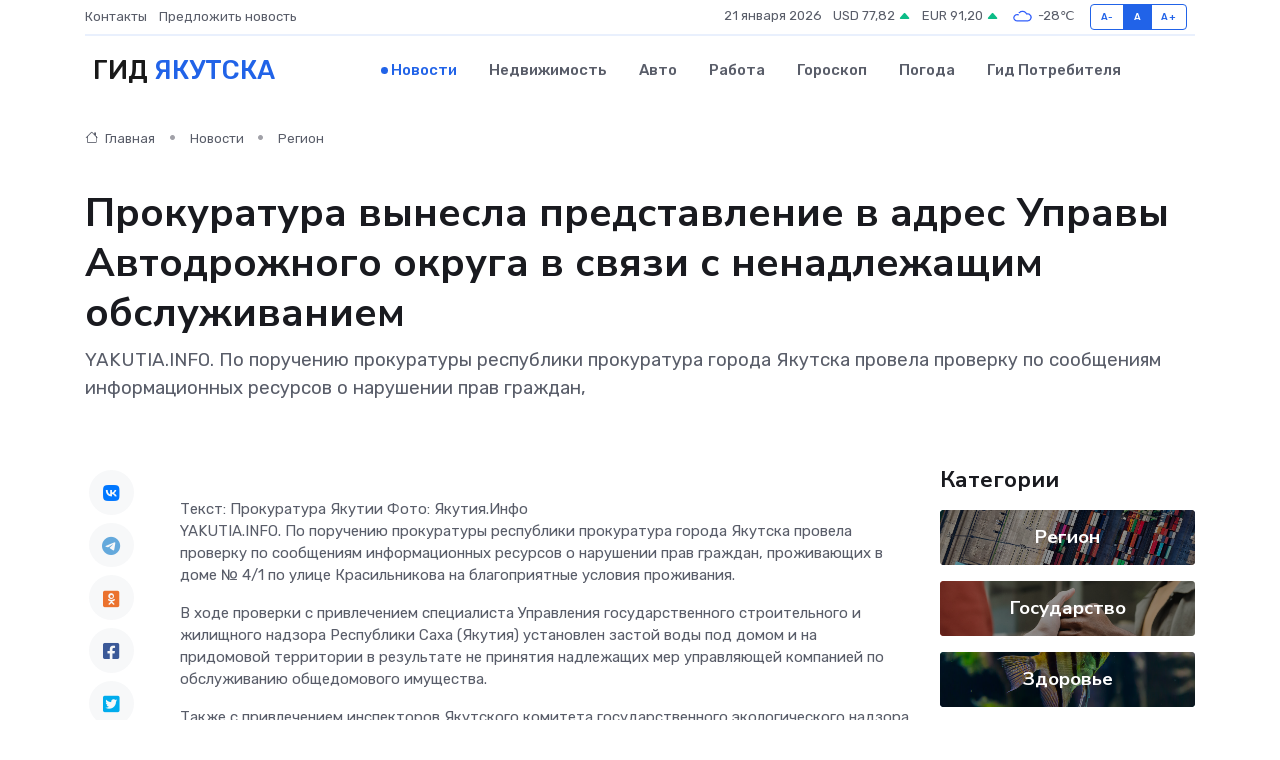

--- FILE ---
content_type: text/html; charset=UTF-8
request_url: https://yakutsk-gid.ru/news/region/prokuratura-vynesla-predstavlenie-v-adres-upravy-avtodrozhnogo-okruga-v-svyazi-s-nenadlezhaschim-obsluzhivaniem.htm
body_size: 9399
content:
<!DOCTYPE html>
<html lang="ru">
<head>
	<meta charset="utf-8">
	<meta name="csrf-token" content="yjtymzXkBVKfnRKniJnXWFpUh2z1pJ1K0CX3YkE2">
    <meta http-equiv="X-UA-Compatible" content="IE=edge">
    <meta name="viewport" content="width=device-width, initial-scale=1">
    <title>Прокуратура вынесла представление в адрес Управы Автодрожного округа в связи с ненадлежащим обслуживанием - новости Якутска</title>
    <meta name="description" property="description" content="YAKUTIA.INFO. По поручению прокуратуры республики прокуратура города Якутска провела проверку по сообщениям информационных ресурсов о нарушении прав граждан,">
    
    <meta property="fb:pages" content="105958871990207" />
    <link rel="shortcut icon" type="image/x-icon" href="https://yakutsk-gid.ru/favicon.svg">
    <link rel="canonical" href="https://yakutsk-gid.ru/news/region/prokuratura-vynesla-predstavlenie-v-adres-upravy-avtodrozhnogo-okruga-v-svyazi-s-nenadlezhaschim-obsluzhivaniem.htm">
    <link rel="preconnect" href="https://fonts.gstatic.com">
    <link rel="dns-prefetch" href="https://fonts.googleapis.com">
    <link rel="dns-prefetch" href="https://pagead2.googlesyndication.com">
    <link rel="dns-prefetch" href="https://res.cloudinary.com">
    <link href="https://fonts.googleapis.com/css2?family=Nunito+Sans:wght@400;700&family=Rubik:wght@400;500;700&display=swap" rel="stylesheet">
    <link rel="stylesheet" type="text/css" href="https://yakutsk-gid.ru/assets/font-awesome/css/all.min.css">
    <link rel="stylesheet" type="text/css" href="https://yakutsk-gid.ru/assets/bootstrap-icons/bootstrap-icons.css">
    <link rel="stylesheet" type="text/css" href="https://yakutsk-gid.ru/assets/tiny-slider/tiny-slider.css">
    <link rel="stylesheet" type="text/css" href="https://yakutsk-gid.ru/assets/glightbox/css/glightbox.min.css">
    <link rel="stylesheet" type="text/css" href="https://yakutsk-gid.ru/assets/plyr/plyr.css">
    <link id="style-switch" rel="stylesheet" type="text/css" href="https://yakutsk-gid.ru/assets/css/style.css">
    <link rel="stylesheet" type="text/css" href="https://yakutsk-gid.ru/assets/css/style2.css">

    <meta name="twitter:card" content="summary">
    <meta name="twitter:site" content="@mysite">
    <meta name="twitter:title" content="Прокуратура вынесла представление в адрес Управы Автодрожного округа в связи с ненадлежащим обслуживанием - новости Якутска">
    <meta name="twitter:description" content="YAKUTIA.INFO. По поручению прокуратуры республики прокуратура города Якутска провела проверку по сообщениям информационных ресурсов о нарушении прав граждан,">
    <meta name="twitter:creator" content="@mysite">
    <meta name="twitter:image:src" content="https://res.cloudinary.com/dctaddtoz/image/upload/lamsi801d2puxkaktxre">
    <meta name="twitter:domain" content="yakutsk-gid.ru">
    <meta name="twitter:card" content="summary_large_image" /><meta name="twitter:image" content="https://res.cloudinary.com/dctaddtoz/image/upload/lamsi801d2puxkaktxre">

    <meta property="og:url" content="http://yakutsk-gid.ru/news/region/prokuratura-vynesla-predstavlenie-v-adres-upravy-avtodrozhnogo-okruga-v-svyazi-s-nenadlezhaschim-obsluzhivaniem.htm">
    <meta property="og:title" content="Прокуратура вынесла представление в адрес Управы Автодрожного округа в связи с ненадлежащим обслуживанием - новости Якутска">
    <meta property="og:description" content="YAKUTIA.INFO. По поручению прокуратуры республики прокуратура города Якутска провела проверку по сообщениям информационных ресурсов о нарушении прав граждан,">
    <meta property="og:type" content="website">
    <meta property="og:image" content="https://res.cloudinary.com/dctaddtoz/image/upload/lamsi801d2puxkaktxre">
    <meta property="og:locale" content="ru_RU">
    <meta property="og:site_name" content="Гид Якутска">
    

    <link rel="image_src" href="https://res.cloudinary.com/dctaddtoz/image/upload/lamsi801d2puxkaktxre" />

    <link rel="alternate" type="application/rss+xml" href="https://yakutsk-gid.ru/feed" title="Якутск: гид, новости, афиша">
        <script async src="https://pagead2.googlesyndication.com/pagead/js/adsbygoogle.js"></script>
    <script>
        (adsbygoogle = window.adsbygoogle || []).push({
            google_ad_client: "ca-pub-0899253526956684",
            enable_page_level_ads: true
        });
    </script>
        
    
    
    
    <script>if (window.top !== window.self) window.top.location.replace(window.self.location.href);</script>
    <script>if(self != top) { top.location=document.location;}</script>

<!-- Google tag (gtag.js) -->
<script async src="https://www.googletagmanager.com/gtag/js?id=G-71VQP5FD0J"></script>
<script>
  window.dataLayer = window.dataLayer || [];
  function gtag(){dataLayer.push(arguments);}
  gtag('js', new Date());

  gtag('config', 'G-71VQP5FD0J');
</script>
</head>
<body>
<script type="text/javascript" > (function(m,e,t,r,i,k,a){m[i]=m[i]||function(){(m[i].a=m[i].a||[]).push(arguments)}; m[i].l=1*new Date();k=e.createElement(t),a=e.getElementsByTagName(t)[0],k.async=1,k.src=r,a.parentNode.insertBefore(k,a)}) (window, document, "script", "https://mc.yandex.ru/metrika/tag.js", "ym"); ym(54008377, "init", {}); ym(86840228, "init", { clickmap:true, trackLinks:true, accurateTrackBounce:true, webvisor:true });</script> <noscript><div><img src="https://mc.yandex.ru/watch/54008377" style="position:absolute; left:-9999px;" alt="" /><img src="https://mc.yandex.ru/watch/86840228" style="position:absolute; left:-9999px;" alt="" /></div></noscript>
<script type="text/javascript">
    new Image().src = "//counter.yadro.ru/hit?r"+escape(document.referrer)+((typeof(screen)=="undefined")?"":";s"+screen.width+"*"+screen.height+"*"+(screen.colorDepth?screen.colorDepth:screen.pixelDepth))+";u"+escape(document.URL)+";h"+escape(document.title.substring(0,150))+";"+Math.random();
</script>
<!-- Rating@Mail.ru counter -->
<script type="text/javascript">
var _tmr = window._tmr || (window._tmr = []);
_tmr.push({id: "3138453", type: "pageView", start: (new Date()).getTime()});
(function (d, w, id) {
  if (d.getElementById(id)) return;
  var ts = d.createElement("script"); ts.type = "text/javascript"; ts.async = true; ts.id = id;
  ts.src = "https://top-fwz1.mail.ru/js/code.js";
  var f = function () {var s = d.getElementsByTagName("script")[0]; s.parentNode.insertBefore(ts, s);};
  if (w.opera == "[object Opera]") { d.addEventListener("DOMContentLoaded", f, false); } else { f(); }
})(document, window, "topmailru-code");
</script><noscript><div>
<img src="https://top-fwz1.mail.ru/counter?id=3138453;js=na" style="border:0;position:absolute;left:-9999px;" alt="Top.Mail.Ru" />
</div></noscript>
<!-- //Rating@Mail.ru counter -->

<header class="navbar-light navbar-sticky header-static">
    <div class="navbar-top d-none d-lg-block small">
        <div class="container">
            <div class="d-md-flex justify-content-between align-items-center my-1">
                <!-- Top bar left -->
                <ul class="nav">
                    <li class="nav-item">
                        <a class="nav-link ps-0" href="https://yakutsk-gid.ru/contacts">Контакты</a>
                    </li>
                    <li class="nav-item">
                        <a class="nav-link ps-0" href="https://yakutsk-gid.ru/sendnews">Предложить новость</a>
                    </li>
                    
                </ul>
                <!-- Top bar right -->
                <div class="d-flex align-items-center">
                    
                    <ul class="list-inline mb-0 text-center text-sm-end me-3">
						<li class="list-inline-item">
							<span>21 января 2026</span>
						</li>
                        <li class="list-inline-item">
                            <a class="nav-link px-0" href="https://yakutsk-gid.ru/currency">
                                <span>USD 77,82 <i class="bi bi-caret-up-fill text-success"></i></span>
                            </a>
						</li>
                        <li class="list-inline-item">
                            <a class="nav-link px-0" href="https://yakutsk-gid.ru/currency">
                                <span>EUR 91,20 <i class="bi bi-caret-up-fill text-success"></i></span>
                            </a>
						</li>
						<li class="list-inline-item">
                            <a class="nav-link px-0" href="https://yakutsk-gid.ru/pogoda">
                                <svg xmlns="http://www.w3.org/2000/svg" width="25" height="25" viewBox="0 0 30 30"><path fill="#315EFB" fill-rule="evenodd" d="M25.036 13.066a4.948 4.948 0 0 1 0 5.868A4.99 4.99 0 0 1 20.99 21H8.507a4.49 4.49 0 0 1-3.64-1.86 4.458 4.458 0 0 1 0-5.281A4.491 4.491 0 0 1 8.506 12c.686 0 1.37.159 1.996.473a.5.5 0 0 1 .16.766l-.33.399a.502.502 0 0 1-.598.132 2.976 2.976 0 0 0-3.346.608 3.007 3.007 0 0 0 .334 4.532c.527.396 1.177.59 1.836.59H20.94a3.54 3.54 0 0 0 2.163-.711 3.497 3.497 0 0 0 1.358-3.206 3.45 3.45 0 0 0-.706-1.727A3.486 3.486 0 0 0 20.99 12.5c-.07 0-.138.016-.208.02-.328.02-.645.085-.947.192a.496.496 0 0 1-.63-.287 4.637 4.637 0 0 0-.445-.874 4.495 4.495 0 0 0-.584-.733A4.461 4.461 0 0 0 14.998 9.5a4.46 4.46 0 0 0-3.177 1.318 2.326 2.326 0 0 0-.135.147.5.5 0 0 1-.592.131 5.78 5.78 0 0 0-.453-.19.5.5 0 0 1-.21-.79A5.97 5.97 0 0 1 14.998 8a5.97 5.97 0 0 1 4.237 1.757c.398.399.704.85.966 1.319.262-.042.525-.076.79-.076a4.99 4.99 0 0 1 4.045 2.066zM0 0v30V0zm30 0v30V0z"></path></svg>
                                <span>-28&#8451;</span>
                            </a>
						</li>
					</ul>

                    <!-- Font size accessibility START -->
                    <div class="btn-group me-2" role="group" aria-label="font size changer">
                        <input type="radio" class="btn-check" name="fntradio" id="font-sm">
                        <label class="btn btn-xs btn-outline-primary mb-0" for="font-sm">A-</label>

                        <input type="radio" class="btn-check" name="fntradio" id="font-default" checked>
                        <label class="btn btn-xs btn-outline-primary mb-0" for="font-default">A</label>

                        <input type="radio" class="btn-check" name="fntradio" id="font-lg">
                        <label class="btn btn-xs btn-outline-primary mb-0" for="font-lg">A+</label>
                    </div>

                    
                </div>
            </div>
            <!-- Divider -->
            <div class="border-bottom border-2 border-primary opacity-1"></div>
        </div>
    </div>

    <!-- Logo Nav START -->
    <nav class="navbar navbar-expand-lg">
        <div class="container">
            <!-- Logo START -->
            <a class="navbar-brand" href="https://yakutsk-gid.ru" style="text-align: end;">
                
                			<span class="ms-2 fs-3 text-uppercase fw-normal">Гид <span style="color: #2163e8;">Якутска</span></span>
                            </a>
            <!-- Logo END -->

            <!-- Responsive navbar toggler -->
            <button class="navbar-toggler ms-auto" type="button" data-bs-toggle="collapse"
                data-bs-target="#navbarCollapse" aria-controls="navbarCollapse" aria-expanded="false"
                aria-label="Toggle navigation">
                <span class="text-body h6 d-none d-sm-inline-block">Menu</span>
                <span class="navbar-toggler-icon"></span>
            </button>

            <!-- Main navbar START -->
            <div class="collapse navbar-collapse" id="navbarCollapse">
                <ul class="navbar-nav navbar-nav-scroll mx-auto">
                                        <li class="nav-item"> <a class="nav-link active" href="https://yakutsk-gid.ru/news">Новости</a></li>
                                        <li class="nav-item"> <a class="nav-link" href="https://yakutsk-gid.ru/realty">Недвижимость</a></li>
                                        <li class="nav-item"> <a class="nav-link" href="https://yakutsk-gid.ru/auto">Авто</a></li>
                                        <li class="nav-item"> <a class="nav-link" href="https://yakutsk-gid.ru/job">Работа</a></li>
                                        <li class="nav-item"> <a class="nav-link" href="https://yakutsk-gid.ru/horoscope">Гороскоп</a></li>
                                        <li class="nav-item"> <a class="nav-link" href="https://yakutsk-gid.ru/pogoda">Погода</a></li>
                                        <li class="nav-item"> <a class="nav-link" href="https://yakutsk-gid.ru/poleznoe">Гид потребителя</a></li>
                                    </ul>
            </div>
            <!-- Main navbar END -->

            
        </div>
    </nav>
    <!-- Logo Nav END -->
</header>
    <main>
        <!-- =======================
                Main content START -->
        <section class="pt-3 pb-lg-5">
            <div class="container" data-sticky-container>
                <div class="row">
                    <!-- Main Post START -->
                    <div class="col-lg-9">
                        <!-- Categorie Detail START -->
                        <div class="mb-4">
							<nav aria-label="breadcrumb" itemscope itemtype="http://schema.org/BreadcrumbList">
								<ol class="breadcrumb breadcrumb-dots">
									<li class="breadcrumb-item" itemprop="itemListElement" itemscope itemtype="http://schema.org/ListItem">
										<meta itemprop="name" content="Гид Якутска">
										<meta itemprop="position" content="1">
										<meta itemprop="item" content="https://yakutsk-gid.ru">
										<a itemprop="url" href="https://yakutsk-gid.ru">
										<i class="bi bi-house me-1"></i> Главная
										</a>
									</li>
									<li class="breadcrumb-item" itemprop="itemListElement" itemscope itemtype="http://schema.org/ListItem">
										<meta itemprop="name" content="Новости">
										<meta itemprop="position" content="2">
										<meta itemprop="item" content="https://yakutsk-gid.ru/news">
										<a itemprop="url" href="https://yakutsk-gid.ru/news"> Новости</a>
									</li>
									<li class="breadcrumb-item" aria-current="page" itemprop="itemListElement" itemscope itemtype="http://schema.org/ListItem">
										<meta itemprop="name" content="Регион">
										<meta itemprop="position" content="3">
										<meta itemprop="item" content="https://yakutsk-gid.ru/news/region">
										<a itemprop="url" href="https://yakutsk-gid.ru/news/region"> Регион</a>
									</li>
									<li aria-current="page" itemprop="itemListElement" itemscope itemtype="http://schema.org/ListItem">
									<meta itemprop="name" content="Прокуратура вынесла представление в адрес Управы Автодрожного округа в связи с ненадлежащим обслуживанием">
									<meta itemprop="position" content="4" />
									<meta itemprop="item" content="https://yakutsk-gid.ru/news/region/prokuratura-vynesla-predstavlenie-v-adres-upravy-avtodrozhnogo-okruga-v-svyazi-s-nenadlezhaschim-obsluzhivaniem.htm">
									</li>
								</ol>
							</nav>
						
                        </div>
                    </div>
                </div>
                <div class="row align-items-center">
                                                        <!-- Content -->
                    <div class="col-md-12 mt-4 mt-md-0">
                                            <h1 class="display-6">Прокуратура вынесла представление в адрес Управы Автодрожного округа в связи с ненадлежащим обслуживанием</h1>
                        <p class="lead">YAKUTIA.INFO. По поручению прокуратуры республики прокуратура города Якутска провела проверку по сообщениям информационных ресурсов о нарушении прав граждан,</p>
                    </div>
				                                    </div>
            </div>
        </section>
        <!-- =======================
        Main START -->
        <section class="pt-0">
            <div class="container position-relative" data-sticky-container>
                <div class="row">
                    <!-- Left sidebar START -->
                    <div class="col-md-1">
                        <div class="text-start text-lg-center mb-5" data-sticky data-margin-top="80" data-sticky-for="767">
                            <style>
                                .fa-vk::before {
                                    color: #07f;
                                }
                                .fa-telegram::before {
                                    color: #64a9dc;
                                }
                                .fa-facebook-square::before {
                                    color: #3b5998;
                                }
                                .fa-odnoklassniki-square::before {
                                    color: #eb722e;
                                }
                                .fa-twitter-square::before {
                                    color: #00aced;
                                }
                                .fa-whatsapp::before {
                                    color: #65bc54;
                                }
                                .fa-viber::before {
                                    color: #7b519d;
                                }
                                .fa-moimir svg {
                                    background-color: #168de2;
                                    height: 18px;
                                    width: 18px;
                                    background-size: 18px 18px;
                                    border-radius: 4px;
                                    margin-bottom: 2px;
                                }
                            </style>
                            <ul class="nav text-white-force">
                                <li class="nav-item">
                                    <a class="nav-link icon-md rounded-circle m-1 p-0 fs-5 bg-light" href="https://vk.com/share.php?url=https://yakutsk-gid.ru/news/region/prokuratura-vynesla-predstavlenie-v-adres-upravy-avtodrozhnogo-okruga-v-svyazi-s-nenadlezhaschim-obsluzhivaniem.htm&title=Прокуратура вынесла представление в адрес Управы Автодрожного округа в связи с ненадлежащим обслуживанием - новости Якутска&utm_source=share" rel="nofollow" target="_blank">
                                        <i class="fab fa-vk align-middle text-body"></i>
                                    </a>
                                </li>
                                <li class="nav-item">
                                    <a class="nav-link icon-md rounded-circle m-1 p-0 fs-5 bg-light" href="https://t.me/share/url?url=https://yakutsk-gid.ru/news/region/prokuratura-vynesla-predstavlenie-v-adres-upravy-avtodrozhnogo-okruga-v-svyazi-s-nenadlezhaschim-obsluzhivaniem.htm&text=Прокуратура вынесла представление в адрес Управы Автодрожного округа в связи с ненадлежащим обслуживанием - новости Якутска&utm_source=share" rel="nofollow" target="_blank">
                                        <i class="fab fa-telegram align-middle text-body"></i>
                                    </a>
                                </li>
                                <li class="nav-item">
                                    <a class="nav-link icon-md rounded-circle m-1 p-0 fs-5 bg-light" href="https://connect.ok.ru/offer?url=https://yakutsk-gid.ru/news/region/prokuratura-vynesla-predstavlenie-v-adres-upravy-avtodrozhnogo-okruga-v-svyazi-s-nenadlezhaschim-obsluzhivaniem.htm&title=Прокуратура вынесла представление в адрес Управы Автодрожного округа в связи с ненадлежащим обслуживанием - новости Якутска&utm_source=share" rel="nofollow" target="_blank">
                                        <i class="fab fa-odnoklassniki-square align-middle text-body"></i>
                                    </a>
                                </li>
                                <li class="nav-item">
                                    <a class="nav-link icon-md rounded-circle m-1 p-0 fs-5 bg-light" href="https://www.facebook.com/sharer.php?src=sp&u=https://yakutsk-gid.ru/news/region/prokuratura-vynesla-predstavlenie-v-adres-upravy-avtodrozhnogo-okruga-v-svyazi-s-nenadlezhaschim-obsluzhivaniem.htm&title=Прокуратура вынесла представление в адрес Управы Автодрожного округа в связи с ненадлежащим обслуживанием - новости Якутска&utm_source=share" rel="nofollow" target="_blank">
                                        <i class="fab fa-facebook-square align-middle text-body"></i>
                                    </a>
                                </li>
                                <li class="nav-item">
                                    <a class="nav-link icon-md rounded-circle m-1 p-0 fs-5 bg-light" href="https://twitter.com/intent/tweet?text=Прокуратура вынесла представление в адрес Управы Автодрожного округа в связи с ненадлежащим обслуживанием - новости Якутска&url=https://yakutsk-gid.ru/news/region/prokuratura-vynesla-predstavlenie-v-adres-upravy-avtodrozhnogo-okruga-v-svyazi-s-nenadlezhaschim-obsluzhivaniem.htm&utm_source=share" rel="nofollow" target="_blank">
                                        <i class="fab fa-twitter-square align-middle text-body"></i>
                                    </a>
                                </li>
                                <li class="nav-item">
                                    <a class="nav-link icon-md rounded-circle m-1 p-0 fs-5 bg-light" href="https://api.whatsapp.com/send?text=Прокуратура вынесла представление в адрес Управы Автодрожного округа в связи с ненадлежащим обслуживанием - новости Якутска https://yakutsk-gid.ru/news/region/prokuratura-vynesla-predstavlenie-v-adres-upravy-avtodrozhnogo-okruga-v-svyazi-s-nenadlezhaschim-obsluzhivaniem.htm&utm_source=share" rel="nofollow" target="_blank">
                                        <i class="fab fa-whatsapp align-middle text-body"></i>
                                    </a>
                                </li>
                                <li class="nav-item">
                                    <a class="nav-link icon-md rounded-circle m-1 p-0 fs-5 bg-light" href="viber://forward?text=Прокуратура вынесла представление в адрес Управы Автодрожного округа в связи с ненадлежащим обслуживанием - новости Якутска https://yakutsk-gid.ru/news/region/prokuratura-vynesla-predstavlenie-v-adres-upravy-avtodrozhnogo-okruga-v-svyazi-s-nenadlezhaschim-obsluzhivaniem.htm&utm_source=share" rel="nofollow" target="_blank">
                                        <i class="fab fa-viber align-middle text-body"></i>
                                    </a>
                                </li>
                                <li class="nav-item">
                                    <a class="nav-link icon-md rounded-circle m-1 p-0 fs-5 bg-light" href="https://connect.mail.ru/share?url=https://yakutsk-gid.ru/news/region/prokuratura-vynesla-predstavlenie-v-adres-upravy-avtodrozhnogo-okruga-v-svyazi-s-nenadlezhaschim-obsluzhivaniem.htm&title=Прокуратура вынесла представление в адрес Управы Автодрожного округа в связи с ненадлежащим обслуживанием - новости Якутска&utm_source=share" rel="nofollow" target="_blank">
                                        <i class="fab fa-moimir align-middle text-body"><svg viewBox='0 0 24 24' xmlns='http://www.w3.org/2000/svg'><path d='M8.889 9.667a1.333 1.333 0 100-2.667 1.333 1.333 0 000 2.667zm6.222 0a1.333 1.333 0 100-2.667 1.333 1.333 0 000 2.667zm4.77 6.108l-1.802-3.028a.879.879 0 00-1.188-.307.843.843 0 00-.313 1.166l.214.36a6.71 6.71 0 01-4.795 1.996 6.711 6.711 0 01-4.792-1.992l.217-.364a.844.844 0 00-.313-1.166.878.878 0 00-1.189.307l-1.8 3.028a.844.844 0 00.312 1.166.88.88 0 001.189-.307l.683-1.147a8.466 8.466 0 005.694 2.18 8.463 8.463 0 005.698-2.184l.685 1.151a.873.873 0 001.189.307.844.844 0 00.312-1.166z' fill='#FFF' fill-rule='evenodd'/></svg></i>
                                    </a>
                                </li>
                                
                            </ul>
                        </div>
                    </div>
                    <!-- Left sidebar END -->

                    <!-- Main Content START -->
                    <div class="col-md-10 col-lg-8 mb-5">
                        <div class="mb-4">
                                                    </div>
                        <div itemscope itemtype="http://schema.org/NewsArticle">
                            <meta itemprop="headline" content="Прокуратура вынесла представление в адрес Управы Автодрожного округа в связи с ненадлежащим обслуживанием">
                            <meta itemprop="identifier" content="https://yakutsk-gid.ru/15037">
                            <span itemprop="articleBody">Текст: Прокуратура Якутии

Фото: Якутия.Инфо

<p>  YAKUTIA.INFO.  По поручению прокуратуры республики прокуратура города Якутска провела проверку по сообщениям информационных ресурсов о нарушении прав граждан, проживающих в доме № 4/1 по улице Красильникова на благоприятные условия проживания. </p> <p> В ходе проверки с привлечением специалиста Управления государственного строительного и жилищного надзора Республики Саха (Якутия) установлен застой воды под домом и на придомовой территории в результате не принятия надлежащих мер управляющей компанией по обслуживанию общедомового имущества. </p> <p> Также с привлечением инспекторов Якутского комитета государственного экологического надзора выявлены факты разлива сточных вод из участка сети водоотведения на земельный участок площадью около 480 кв.м. и прилегающую детскую площадку на площади порядка 216 кв.м. </p> <p> По результатам проверки директору управляющей организации, руководителю Управы Автодорожного округа внесены представления, в отношении ответственных лиц инициировано возбуждение дел об административных правонарушениях по ст.7.22 и ч.1 ст.8.2 КоАП РФ. 
										
											
											

										
</p> <p> Акты прокурорского реагирования находятся на рассмотрении и контроле. Сообщает пресс-служба прокуратуры республики </p></span>
                        </div>
                                                                        <div><a href="https://yakutia.info/article/209848" target="_blank" rel="author">Источник</a></div>
                                                                        <div class="col-12 mt-3"><a href="https://yakutsk-gid.ru/sendnews">Предложить новость</a></div>
                        <div class="col-12 mt-5">
                            <h2 class="my-3">Последние новости</h2>
                            <div class="row gy-4">
                                <!-- Card item START -->
<div class="col-sm-6">
    <div class="card" itemscope="" itemtype="http://schema.org/BlogPosting">
        <!-- Card img -->
        <div class="position-relative">
                        <img class="card-img" src="https://res.cloudinary.com/dctaddtoz/image/upload/c_fill,w_420,h_315,q_auto,g_face/hkiytbwqj42vukvepb4c" alt="Что такое частотный преобразователь и почему он ломается?" itemprop="image">
                    </div>
        <div class="card-body px-0 pt-3" itemprop="name">
            <h4 class="card-title" itemprop="headline"><a href="https://yakutsk-gid.ru/news/ekonomika/chto-takoe-chastotnyy-preobrazovatel-i-pochemu-on-lomaetsya.htm"
                    class="btn-link text-reset fw-bold" itemprop="url">Что такое частотный преобразователь и почему он ломается?</a></h4>
            <p class="card-text" itemprop="articleBody">Главное устройство для управления электродвигателями: возможности, слабые места и причины поломок</p>
        </div>
        <meta itemprop="author" content="Редактор"/>
        <meta itemscope itemprop="mainEntityOfPage" itemType="https://schema.org/WebPage" itemid="https://yakutsk-gid.ru/news/ekonomika/chto-takoe-chastotnyy-preobrazovatel-i-pochemu-on-lomaetsya.htm"/>
        <meta itemprop="dateModified" content="2025-11-04"/>
        <meta itemprop="datePublished" content="2025-11-04"/>
    </div>
</div>
<!-- Card item END -->
<!-- Card item START -->
<div class="col-sm-6">
    <div class="card" itemscope="" itemtype="http://schema.org/BlogPosting">
        <!-- Card img -->
        <div class="position-relative">
                        <img class="card-img" src="https://res.cloudinary.com/dctaddtoz/image/upload/c_fill,w_420,h_315,q_auto,g_face/qhhokipm51lxtyaizujm" alt="«Жизнь, отданная искусству»: в Якутске почтили память Марфы Колесовой-Расторгуевой" itemprop="image">
                    </div>
        <div class="card-body px-0 pt-3" itemprop="name">
            <h4 class="card-title" itemprop="headline"><a href="https://yakutsk-gid.ru/news/gosudarstvo/zhizn-otdannaya-iskusstvu-v-yakutske-pochtili-pamyat-marfy-kolesovoy-rastorguevoy.htm"
                    class="btn-link text-reset fw-bold" itemprop="url">«Жизнь, отданная искусству»: в Якутске почтили память Марфы Колесовой-Расторгуевой</a></h4>
            <p class="card-text" itemprop="articleBody">Мероприятие приурочили к 75-летию заслуженной артистки России и народной артистки Якутии Марфы Колесовой-Расторгуевой

В пятницу, 4 апреля, в национальной библиотеке республики, прошло теплое и душевное мероприятие,</p>
        </div>
        <meta itemprop="author" content="Редактор"/>
        <meta itemscope itemprop="mainEntityOfPage" itemType="https://schema.org/WebPage" itemid="https://yakutsk-gid.ru/news/gosudarstvo/zhizn-otdannaya-iskusstvu-v-yakutske-pochtili-pamyat-marfy-kolesovoy-rastorguevoy.htm"/>
        <meta itemprop="dateModified" content="2025-04-06"/>
        <meta itemprop="datePublished" content="2025-04-06"/>
    </div>
</div>
<!-- Card item END -->
<!-- Card item START -->
<div class="col-sm-6">
    <div class="card" itemscope="" itemtype="http://schema.org/BlogPosting">
        <!-- Card img -->
        <div class="position-relative">
                        <img class="card-img" src="https://res.cloudinary.com/dctaddtoz/image/upload/c_fill,w_420,h_315,q_auto,g_face/sfj3lmlpsfqtpvxanvxp" alt="В Якутске торжественно отметили 100-летие выдающегося государственного деятеля Гавриила Чиряева" itemprop="image">
                    </div>
        <div class="card-body px-0 pt-3" itemprop="name">
            <h4 class="card-title" itemprop="headline"><a href="https://yakutsk-gid.ru/news/gosudarstvo/v-yakutske-torzhestvenno-otmetili-100-letie-vydayuschegosya-gosudarstvennogo-deyatelya-gavriila-chiryaeva.htm"
                    class="btn-link text-reset fw-bold" itemprop="url">В Якутске торжественно отметили 100-летие выдающегося государственного деятеля Гавриила Чиряева</a></h4>
            <p class="card-text" itemprop="articleBody">В Якутске отмечают 100-летие со дня рождения выдающегося государственного и политического деятеля Республики Саха (Якутия), участника Великой Отечественной войны Гавриила Иосифовича Чиряева.</p>
        </div>
        <meta itemprop="author" content="Редактор"/>
        <meta itemscope itemprop="mainEntityOfPage" itemType="https://schema.org/WebPage" itemid="https://yakutsk-gid.ru/news/gosudarstvo/v-yakutske-torzhestvenno-otmetili-100-letie-vydayuschegosya-gosudarstvennogo-deyatelya-gavriila-chiryaeva.htm"/>
        <meta itemprop="dateModified" content="2025-04-06"/>
        <meta itemprop="datePublished" content="2025-04-06"/>
    </div>
</div>
<!-- Card item END -->
<!-- Card item START -->
<div class="col-sm-6">
    <div class="card" itemscope="" itemtype="http://schema.org/BlogPosting">
        <!-- Card img -->
        <div class="position-relative">
            <img class="card-img" src="https://res.cloudinary.com/dchlllsu2/image/upload/c_fill,w_420,h_315,q_auto,g_face/gum5gveb8e4ybmvanybm" alt="Коррекция фиброза и возрастных изменений: когда показан эндотканевой лифтинг" itemprop="image">
        </div>
        <div class="card-body px-0 pt-3" itemprop="name">
            <h4 class="card-title" itemprop="headline"><a href="https://krasnodar-gid.ru/news/ekonomika/korrekciya-fibroza-i-vozrastnyh-izmeneniy-kogda-pokazan-endotkanevoy-lifting.htm" class="btn-link text-reset fw-bold" itemprop="url">Коррекция фиброза и возрастных изменений: когда показан эндотканевой лифтинг</a></h4>
            <p class="card-text" itemprop="articleBody">Как современная технология помогает вернуть коже упругость, убрать отёки и улучшить рельеф без хирургии</p>
        </div>
        <meta itemprop="author" content="Редактор"/>
        <meta itemscope itemprop="mainEntityOfPage" itemType="https://schema.org/WebPage" itemid="https://krasnodar-gid.ru/news/ekonomika/korrekciya-fibroza-i-vozrastnyh-izmeneniy-kogda-pokazan-endotkanevoy-lifting.htm"/>
        <meta itemprop="dateModified" content="2026-01-21"/>
        <meta itemprop="datePublished" content="2026-01-21"/>
    </div>
</div>
<!-- Card item END -->
                            </div>
                        </div>
						<div class="col-12 bg-primary bg-opacity-10 p-2 mt-3 rounded">
							На этом сайте вы найдете актуальные <a href="https://infovyborg.ru/job">вакансии в Выборге</a> с предложениями работы от ведущих работодателей города
						</div>
                        <!-- Comments START -->
                        <div class="mt-5">
                            <h3>Комментарии (0)</h3>
                        </div>
                        <!-- Comments END -->
                        <!-- Reply START -->
                        <div>
                            <h3>Добавить комментарий</h3>
                            <small>Ваш email не публикуется. Обязательные поля отмечены *</small>
                            <form class="row g-3 mt-2">
                                <div class="col-md-6">
                                    <label class="form-label">Имя *</label>
                                    <input type="text" class="form-control" aria-label="First name">
                                </div>
                                <div class="col-md-6">
                                    <label class="form-label">Email *</label>
                                    <input type="email" class="form-control">
                                </div>
                                <div class="col-12">
                                    <label class="form-label">Текст комментария *</label>
                                    <textarea class="form-control" rows="3"></textarea>
                                </div>
                                <div class="col-12">
                                    <button type="submit" class="btn btn-primary">Оставить комментарий</button>
                                </div>
                            </form>
                        </div>
                        <!-- Reply END -->
                    </div>
                    <!-- Main Content END -->
                    <!-- Right sidebar START -->
                    <div class="col-lg-3 d-none d-lg-block">
                        <div data-sticky data-margin-top="80" data-sticky-for="991">
                            <!-- Categories -->
                            <div>
                                <h4 class="mb-3">Категории</h4>
                                                                    <!-- Category item -->
                                    <div class="text-center mb-3 card-bg-scale position-relative overflow-hidden rounded"
                                        style="background-image:url(https://yakutsk-gid.ru/assets/images/blog/4by3/05.jpg); background-position: center left; background-size: cover;">
                                        <div class="bg-dark-overlay-4 p-3">
                                            <a href="https://yakutsk-gid.ru/news/region"
                                                class="stretched-link btn-link fw-bold text-white h5">Регион</a>
                                        </div>
                                    </div>
                                                                    <!-- Category item -->
                                    <div class="text-center mb-3 card-bg-scale position-relative overflow-hidden rounded"
                                        style="background-image:url(https://yakutsk-gid.ru/assets/images/blog/4by3/09.jpg); background-position: center left; background-size: cover;">
                                        <div class="bg-dark-overlay-4 p-3">
                                            <a href="https://yakutsk-gid.ru/news/gosudarstvo"
                                                class="stretched-link btn-link fw-bold text-white h5">Государство</a>
                                        </div>
                                    </div>
                                                                    <!-- Category item -->
                                    <div class="text-center mb-3 card-bg-scale position-relative overflow-hidden rounded"
                                        style="background-image:url(https://yakutsk-gid.ru/assets/images/blog/4by3/06.jpg); background-position: center left; background-size: cover;">
                                        <div class="bg-dark-overlay-4 p-3">
                                            <a href="https://yakutsk-gid.ru/news/zdorove"
                                                class="stretched-link btn-link fw-bold text-white h5">Здоровье</a>
                                        </div>
                                    </div>
                                                                    <!-- Category item -->
                                    <div class="text-center mb-3 card-bg-scale position-relative overflow-hidden rounded"
                                        style="background-image:url(https://yakutsk-gid.ru/assets/images/blog/4by3/03.jpg); background-position: center left; background-size: cover;">
                                        <div class="bg-dark-overlay-4 p-3">
                                            <a href="https://yakutsk-gid.ru/news/ekonomika"
                                                class="stretched-link btn-link fw-bold text-white h5">Экономика</a>
                                        </div>
                                    </div>
                                                                    <!-- Category item -->
                                    <div class="text-center mb-3 card-bg-scale position-relative overflow-hidden rounded"
                                        style="background-image:url(https://yakutsk-gid.ru/assets/images/blog/4by3/09.jpg); background-position: center left; background-size: cover;">
                                        <div class="bg-dark-overlay-4 p-3">
                                            <a href="https://yakutsk-gid.ru/news/politika"
                                                class="stretched-link btn-link fw-bold text-white h5">Политика</a>
                                        </div>
                                    </div>
                                                                    <!-- Category item -->
                                    <div class="text-center mb-3 card-bg-scale position-relative overflow-hidden rounded"
                                        style="background-image:url(https://yakutsk-gid.ru/assets/images/blog/4by3/05.jpg); background-position: center left; background-size: cover;">
                                        <div class="bg-dark-overlay-4 p-3">
                                            <a href="https://yakutsk-gid.ru/news/nauka-i-obrazovanie"
                                                class="stretched-link btn-link fw-bold text-white h5">Наука и Образование</a>
                                        </div>
                                    </div>
                                                                    <!-- Category item -->
                                    <div class="text-center mb-3 card-bg-scale position-relative overflow-hidden rounded"
                                        style="background-image:url(https://yakutsk-gid.ru/assets/images/blog/4by3/02.jpg); background-position: center left; background-size: cover;">
                                        <div class="bg-dark-overlay-4 p-3">
                                            <a href="https://yakutsk-gid.ru/news/proisshestviya"
                                                class="stretched-link btn-link fw-bold text-white h5">Происшествия</a>
                                        </div>
                                    </div>
                                                                    <!-- Category item -->
                                    <div class="text-center mb-3 card-bg-scale position-relative overflow-hidden rounded"
                                        style="background-image:url(https://yakutsk-gid.ru/assets/images/blog/4by3/04.jpg); background-position: center left; background-size: cover;">
                                        <div class="bg-dark-overlay-4 p-3">
                                            <a href="https://yakutsk-gid.ru/news/religiya"
                                                class="stretched-link btn-link fw-bold text-white h5">Религия</a>
                                        </div>
                                    </div>
                                                                    <!-- Category item -->
                                    <div class="text-center mb-3 card-bg-scale position-relative overflow-hidden rounded"
                                        style="background-image:url(https://yakutsk-gid.ru/assets/images/blog/4by3/02.jpg); background-position: center left; background-size: cover;">
                                        <div class="bg-dark-overlay-4 p-3">
                                            <a href="https://yakutsk-gid.ru/news/kultura"
                                                class="stretched-link btn-link fw-bold text-white h5">Культура</a>
                                        </div>
                                    </div>
                                                                    <!-- Category item -->
                                    <div class="text-center mb-3 card-bg-scale position-relative overflow-hidden rounded"
                                        style="background-image:url(https://yakutsk-gid.ru/assets/images/blog/4by3/03.jpg); background-position: center left; background-size: cover;">
                                        <div class="bg-dark-overlay-4 p-3">
                                            <a href="https://yakutsk-gid.ru/news/sport"
                                                class="stretched-link btn-link fw-bold text-white h5">Спорт</a>
                                        </div>
                                    </div>
                                                                    <!-- Category item -->
                                    <div class="text-center mb-3 card-bg-scale position-relative overflow-hidden rounded"
                                        style="background-image:url(https://yakutsk-gid.ru/assets/images/blog/4by3/05.jpg); background-position: center left; background-size: cover;">
                                        <div class="bg-dark-overlay-4 p-3">
                                            <a href="https://yakutsk-gid.ru/news/obschestvo"
                                                class="stretched-link btn-link fw-bold text-white h5">Общество</a>
                                        </div>
                                    </div>
                                                            </div>
                        </div>
                    </div>
                    <!-- Right sidebar END -->
                </div>
        </section>
    </main>
<footer class="bg-dark pt-5">
    
    <!-- Footer copyright START -->
    <div class="bg-dark-overlay-3 mt-5">
        <div class="container">
            <div class="row align-items-center justify-content-md-between py-4">
                <div class="col-md-6">
                    <!-- Copyright -->
                    <div class="text-center text-md-start text-primary-hover text-muted">
                        &#169;2026 Якутск. Все права защищены.
                    </div>
                </div>
                
            </div>
        </div>
    </div>
    <!-- Footer copyright END -->
    <script type="application/ld+json">
        {"@context":"https:\/\/schema.org","@type":"Organization","name":"\u042f\u043a\u0443\u0442\u0441\u043a - \u0433\u0438\u0434, \u043d\u043e\u0432\u043e\u0441\u0442\u0438, \u0430\u0444\u0438\u0448\u0430","url":"https:\/\/yakutsk-gid.ru","sameAs":["https:\/\/vk.com\/public207934132","https:\/\/t.me\/yakutsk_gid"]}
    </script>
</footer>
<!-- Back to top -->
<div class="back-top"><i class="bi bi-arrow-up-short"></i></div>
<script src="https://yakutsk-gid.ru/assets/bootstrap/js/bootstrap.bundle.min.js"></script>
<script src="https://yakutsk-gid.ru/assets/tiny-slider/tiny-slider.js"></script>
<script src="https://yakutsk-gid.ru/assets/sticky-js/sticky.min.js"></script>
<script src="https://yakutsk-gid.ru/assets/glightbox/js/glightbox.min.js"></script>
<script src="https://yakutsk-gid.ru/assets/plyr/plyr.js"></script>
<script src="https://yakutsk-gid.ru/assets/js/functions.js"></script>
<script src="https://yastatic.net/share2/share.js" async></script>
<script defer src="https://static.cloudflareinsights.com/beacon.min.js/vcd15cbe7772f49c399c6a5babf22c1241717689176015" integrity="sha512-ZpsOmlRQV6y907TI0dKBHq9Md29nnaEIPlkf84rnaERnq6zvWvPUqr2ft8M1aS28oN72PdrCzSjY4U6VaAw1EQ==" data-cf-beacon='{"version":"2024.11.0","token":"e368ad124fbd4dc18245ee84b3c87bc2","r":1,"server_timing":{"name":{"cfCacheStatus":true,"cfEdge":true,"cfExtPri":true,"cfL4":true,"cfOrigin":true,"cfSpeedBrain":true},"location_startswith":null}}' crossorigin="anonymous"></script>
</body>
</html>


--- FILE ---
content_type: text/html; charset=utf-8
request_url: https://www.google.com/recaptcha/api2/aframe
body_size: 265
content:
<!DOCTYPE HTML><html><head><meta http-equiv="content-type" content="text/html; charset=UTF-8"></head><body><script nonce="rnt99T8Js5tk6oWLsoL7YQ">/** Anti-fraud and anti-abuse applications only. See google.com/recaptcha */ try{var clients={'sodar':'https://pagead2.googlesyndication.com/pagead/sodar?'};window.addEventListener("message",function(a){try{if(a.source===window.parent){var b=JSON.parse(a.data);var c=clients[b['id']];if(c){var d=document.createElement('img');d.src=c+b['params']+'&rc='+(localStorage.getItem("rc::a")?sessionStorage.getItem("rc::b"):"");window.document.body.appendChild(d);sessionStorage.setItem("rc::e",parseInt(sessionStorage.getItem("rc::e")||0)+1);localStorage.setItem("rc::h",'1768989033541');}}}catch(b){}});window.parent.postMessage("_grecaptcha_ready", "*");}catch(b){}</script></body></html>